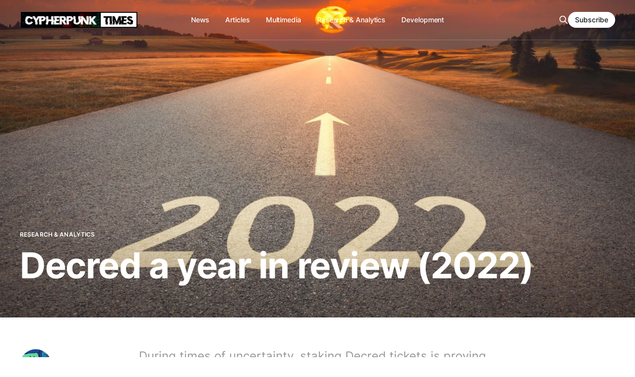

--- FILE ---
content_type: text/html; charset=utf-8
request_url: https://www.cypherpunktimes.com/decred-a-year-in-review-2022/
body_size: 9115
content:
<!DOCTYPE html>
<html lang="en">

<head>
    <meta charset="utf-8">
    <meta name="viewport" content="width=device-width, initial-scale=1">
    <title>Decred a year in review (2022)</title>
    <link rel="stylesheet" href="https://www.cypherpunktimes.com/assets/built/screen.css?v=8aeb8965b1">

    <meta name="description" content="During times of uncertainty, staking Decred tickets is proving to be a pretty solid store of value. Earn interest whilst waiting out the storm.">
    <link rel="icon" href="https://www.cypherpunktimes.com/content/images/size/w256h256/2023/07/cypherpunk-times-icon.png" type="image/png">
    <link rel="canonical" href="https://www.cypherpunktimes.com/decred-a-year-in-review-2022/">
    <meta name="referrer" content="no-referrer-when-downgrade">
    
    <meta property="og:site_name" content="Cypherpunk Times">
    <meta property="og:type" content="article">
    <meta property="og:title" content="Decred a year in review (2022)">
    <meta property="og:description" content="During times of uncertainty, staking Decred tickets is proving to be a pretty solid store of value. Earn interest whilst waiting out the storm.">
    <meta property="og:url" content="https://www.cypherpunktimes.com/decred-a-year-in-review-2022/">
    <meta property="og:image" content="https://www.cypherpunktimes.com/content/images/size/w1200/2023/01/A-year-in-review-2022.jpg">
    <meta property="article:published_time" content="2023-01-26T08:52:05.000Z">
    <meta property="article:modified_time" content="2023-01-26T18:16:56.000Z">
    <meta property="article:tag" content="Research &amp;amp; Analytics">
    
    <meta property="article:publisher" content="https://www.facebook.com/ghost">
    <meta property="article:author" content="https://www.facebook.com/DecredSociety">
    <meta name="twitter:card" content="summary_large_image">
    <meta name="twitter:title" content="Decred a year in review (2022)">
    <meta name="twitter:description" content="During times of uncertainty, staking Decred tickets is proving to be a pretty solid store of value. Earn interest whilst waiting out the storm.">
    <meta name="twitter:url" content="https://www.cypherpunktimes.com/decred-a-year-in-review-2022/">
    <meta name="twitter:image" content="https://www.cypherpunktimes.com/content/images/size/w1200/2023/01/A-year-in-review-2022.jpg">
    <meta name="twitter:label1" content="Written by">
    <meta name="twitter:data1" content="Phoenix Green">
    <meta name="twitter:label2" content="Filed under">
    <meta name="twitter:data2" content="Research &amp; Analytics">
    <meta name="twitter:site" content="@cypherpunktimes">
    <meta name="twitter:creator" content="@DecredSociety">
    <meta property="og:image:width" content="1200">
    <meta property="og:image:height" content="600">
    
    <script type="application/ld+json">
{
    "@context": "https://schema.org",
    "@type": "Article",
    "publisher": {
        "@type": "Organization",
        "name": "Cypherpunk Times",
        "url": "https://www.cypherpunktimes.com/",
        "logo": {
            "@type": "ImageObject",
            "url": "https://www.cypherpunktimes.com/content/images/2023/07/Cypherpunk-time-website-header.png"
        }
    },
    "author": {
        "@type": "Person",
        "name": "Phoenix Green",
        "image": {
            "@type": "ImageObject",
            "url": "https://www.cypherpunktimes.com/content/images/2022/05/e4bhU5Xj_400x400.jpg",
            "width": 400,
            "height": 400
        },
        "url": "https://www.cypherpunktimes.com/author/phoenix-green/",
        "sameAs": [
            "http://decredsociety.com",
            "https://www.facebook.com/DecredSociety",
            "https://x.com/DecredSociety"
        ]
    },
    "headline": "Decred a year in review (2022)",
    "url": "https://www.cypherpunktimes.com/decred-a-year-in-review-2022/",
    "datePublished": "2023-01-26T08:52:05.000Z",
    "dateModified": "2023-01-26T18:16:56.000Z",
    "image": {
        "@type": "ImageObject",
        "url": "https://www.cypherpunktimes.com/content/images/size/w1200/2023/01/A-year-in-review-2022.jpg",
        "width": 1200,
        "height": 600
    },
    "keywords": "Research & Analytics",
    "description": "During times of uncertainty, staking Decred tickets is proving to be a pretty solid store of value. Earn interest whilst waiting out the storm.",
    "mainEntityOfPage": "https://www.cypherpunktimes.com/decred-a-year-in-review-2022/"
}
    </script>

    <meta name="generator" content="Ghost 6.6">
    <link rel="alternate" type="application/rss+xml" title="Cypherpunk Times" href="https://www.cypherpunktimes.com/rss/">
    <script defer src="https://cdn.jsdelivr.net/ghost/portal@~2.56/umd/portal.min.js" data-i18n="true" data-ghost="https://www.cypherpunktimes.com/" data-key="c4a3d4c1477f48b1635d6d1641" data-api="https://decred-magazine.ghost.io/ghost/api/content/" data-locale="en" crossorigin="anonymous"></script><style id="gh-members-styles">.gh-post-upgrade-cta-content,
.gh-post-upgrade-cta {
    display: flex;
    flex-direction: column;
    align-items: center;
    font-family: -apple-system, BlinkMacSystemFont, 'Segoe UI', Roboto, Oxygen, Ubuntu, Cantarell, 'Open Sans', 'Helvetica Neue', sans-serif;
    text-align: center;
    width: 100%;
    color: #ffffff;
    font-size: 16px;
}

.gh-post-upgrade-cta-content {
    border-radius: 8px;
    padding: 40px 4vw;
}

.gh-post-upgrade-cta h2 {
    color: #ffffff;
    font-size: 28px;
    letter-spacing: -0.2px;
    margin: 0;
    padding: 0;
}

.gh-post-upgrade-cta p {
    margin: 20px 0 0;
    padding: 0;
}

.gh-post-upgrade-cta small {
    font-size: 16px;
    letter-spacing: -0.2px;
}

.gh-post-upgrade-cta a {
    color: #ffffff;
    cursor: pointer;
    font-weight: 500;
    box-shadow: none;
    text-decoration: underline;
}

.gh-post-upgrade-cta a:hover {
    color: #ffffff;
    opacity: 0.8;
    box-shadow: none;
    text-decoration: underline;
}

.gh-post-upgrade-cta a.gh-btn {
    display: block;
    background: #ffffff;
    text-decoration: none;
    margin: 28px 0 0;
    padding: 8px 18px;
    border-radius: 4px;
    font-size: 16px;
    font-weight: 600;
}

.gh-post-upgrade-cta a.gh-btn:hover {
    opacity: 0.92;
}</style>
    <script defer src="https://cdn.jsdelivr.net/ghost/sodo-search@~1.8/umd/sodo-search.min.js" data-key="c4a3d4c1477f48b1635d6d1641" data-styles="https://cdn.jsdelivr.net/ghost/sodo-search@~1.8/umd/main.css" data-sodo-search="https://decred-magazine.ghost.io/" data-locale="en" crossorigin="anonymous"></script>
    
    <link href="https://www.cypherpunktimes.com/webmentions/receive/" rel="webmention">
    <script defer src="/public/cards.min.js?v=8aeb8965b1"></script>
    <link rel="stylesheet" type="text/css" href="/public/cards.min.css?v=8aeb8965b1">
    <script defer src="/public/comment-counts.min.js?v=8aeb8965b1" data-ghost-comments-counts-api="https://www.cypherpunktimes.com/members/api/comments/counts/"></script>
    <script defer src="/public/member-attribution.min.js?v=8aeb8965b1"></script><style>:root {--ghost-accent-color: #000000;}</style>
    <style>
.post-template .gh-article-image { display: none; }
    
.gh-foot-menu .nav{ 
  list-style-type: none;
  display: grid;
  grid-template-columns: repeat(auto-fit,minmax(200px, 1fr));
  gap: 10px;
    }

/* Featured image style */
figcaption {
font-size: 1.5rem;
text-align: left;
color: black;
font-style: italic;
    }

.gh-content figcaption a {
color: var(--color-darker-gray);
text-decoration: underline;
    }
    
    
</style>
</head>

<body class="post-template tag-research-and-analytics has-full-image is-head-transparent is-head-b--n--a is-head-brand">
    <div class="gh-site">
        <header id="gh-head" class="gh-head gh-outer">
            <div class="gh-head-inner gh-inner">

                <div class="gh-head-brand">
                    <div class="gh-head-brand-wrapper">
                        <a class="gh-head-logo" href="https://www.cypherpunktimes.com">
                                <img src="https://www.cypherpunktimes.com/content/images/2023/07/Cypherpunk-time-website-header.png" alt="Cypherpunk Times">

                                    <img src="https://www.cypherpunktimes.com/content/images/2023/07/Cypherpunk-time-website-header-1.png" alt="Cypherpunk Times">
                        </a>
                    </div>
                    <button class="gh-search gh-icon-btn" data-ghost-search><svg xmlns="http://www.w3.org/2000/svg" fill="none" viewBox="0 0 24 24" stroke="currentColor" stroke-width="2" width="20" height="20"><path stroke-linecap="round" stroke-linejoin="round" d="M21 21l-6-6m2-5a7 7 0 11-14 0 7 7 0 0114 0z"></path></svg></button>
                    <button class="gh-burger"></button>
                </div>

                <nav class="gh-head-menu">
                    <ul class="nav">
    <li class="nav-news"><a href="https://www.cypherpunktimes.com/tag/news/">News</a></li>
    <li class="nav-articles"><a href="https://www.cypherpunktimes.com/tag/articles/">Articles</a></li>
    <li class="nav-multimedia"><a href="https://www.cypherpunktimes.com/tag/multimedia/">Multimedia</a></li>
    <li class="nav-research-analytics"><a href="https://www.cypherpunktimes.com/tag/research-and-analytics/">Research &amp; Analytics</a></li>
    <li class="nav-development"><a href="https://www.cypherpunktimes.com/tag/development/">Development</a></li>
</ul>

                </nav>

                <div class="gh-head-actions">
                    <button class="gh-search gh-icon-btn" data-ghost-search><svg xmlns="http://www.w3.org/2000/svg" fill="none" viewBox="0 0 24 24" stroke="currentColor" stroke-width="2" width="20" height="20"><path stroke-linecap="round" stroke-linejoin="round" d="M21 21l-6-6m2-5a7 7 0 11-14 0 7 7 0 0114 0z"></path></svg></button>
                        <a class="gh-head-btn gh-btn gh-primary-btn" href="#/portal/signup" data-portal="signup">Subscribe</a>
                </div>
            </div>
        </header>


        
        <section class="gh-cover loading gh-outer">
            <img
                class="gh-cover-image"
                srcset="/content/images/size/w300/2023/01/A-year-in-review-2022.jpg 300w,
                        /content/images/size/w720/2023/01/A-year-in-review-2022.jpg 720w,
                        /content/images/size/w960/2023/01/A-year-in-review-2022.jpg 960w,
                        /content/images/size/w1200/2023/01/A-year-in-review-2022.jpg 1200w,
                        /content/images/size/w2000/2023/01/A-year-in-review-2022.jpg 2000w"
                sizes="100vw"
                src="/content/images/size/w1200/2023/01/A-year-in-review-2022.jpg"
                alt=""
            >

            <div class="gh-cover-content">
                    <a class="gh-article-tag" href="https://www.cypherpunktimes.com/tag/research-and-analytics/">Research &amp; Analytics</a>

                <h1 class="gh-cover-title">Decred a year in review (2022)</h1>
            </div>
        </section>

<main class="gh-main">
        <article class="gh-article post tag-research-and-analytics">
            <header class="gh-article-header gh-canvas">
                    <aside class="gh-article-sidebar">
            <figure class="gh-author-image">
                    <img src="https://www.cypherpunktimes.com/content/images/2022/05/e4bhU5Xj_400x400.jpg" alt="Phoenix Green">
            </figure>

            <h4 class="gh-author-name">
                <a href="/author/phoenix-green/">Phoenix Green</a>
            </h4>

        <div class="gh-article-meta">
            <div class="gh-article-meta-inner">
                <time class="gh-article-date" datetime="2023-01-26">Jan 26, 2023</time>
                    <span class="gh-article-meta-sep"></span>
                    <span class="gh-article-length">6 min</span>
            </div>
        </div>
    </aside>

                    <p class="gh-article-excerpt">During times of uncertainty, staking Decred tickets is proving to be a pretty solid store of value. Earn interest whilst waiting out the storm.</p>
            </header>

            <section class="gh-content gh-canvas">
                <p>In terms of price, Decred has been in a downward cycle for almost 2 years since hitting its all-time high of $246 in Apr 16, 2021. During this time, Decred’s fundamentals have continued to improve with innovation and progress across its entire technology stack. Decred continues to develop at a remarkable rate and even add products to its ecosystem (Bison Relay). The price is not telling the whole story, with a bit of digging who knows what you’ll uncover!</p><figure class="kg-card kg-image-card"><img src="https://www.cypherpunktimes.com/content/images/2023/01/1.2.-November-20---Jan-23.jpg" class="kg-image" alt loading="lazy" width="2000" height="1155" srcset="https://www.cypherpunktimes.com/content/images/size/w600/2023/01/1.2.-November-20---Jan-23.jpg 600w, https://www.cypherpunktimes.com/content/images/size/w1000/2023/01/1.2.-November-20---Jan-23.jpg 1000w, https://www.cypherpunktimes.com/content/images/size/w1600/2023/01/1.2.-November-20---Jan-23.jpg 1600w, https://www.cypherpunktimes.com/content/images/size/w2400/2023/01/1.2.-November-20---Jan-23.jpg 2400w" sizes="(min-width: 720px) 720px"></figure><p><em>Decred / USD price overview</em></p><h2 id="price-action">Price action</h2><p>Decred opened the year with a price of $69.95 and ended 2022 with the yearly low of $18.29, $8 higher than the start of the November 2020 bull run. Support held at $47 until May 2022, which coincided with the consensus / miner reward change and the Terra Luna crash. This downward action was expected as miners began to add sell pressure as they exited their dcr positions, the expectation was, we would initially lose 2/3 of the project hash rate with a similar decline in price. Decred’s hash power dropped from 300ph/s to 30ph/s and is now consistently in a range of 65ph/s to 100ph/s. This negative action is likely to take between 6 months and 18 months to play out. The eventual stabilising of price and hash rate will lead to a more environmentally friendly project and stronger potential for price realisation. At almost, the same time as the protocol upgrade, the Terra death spiral occurred and started the bear market for the rest of the crypto space.</p><figure class="kg-card kg-image-card"><img src="https://www.cypherpunktimes.com/content/images/2023/01/2.2.-Decred-hash-rate.jpg" class="kg-image" alt loading="lazy" width="1200" height="595" srcset="https://www.cypherpunktimes.com/content/images/size/w600/2023/01/2.2.-Decred-hash-rate.jpg 600w, https://www.cypherpunktimes.com/content/images/size/w1000/2023/01/2.2.-Decred-hash-rate.jpg 1000w, https://www.cypherpunktimes.com/content/images/2023/01/2.2.-Decred-hash-rate.jpg 1200w" sizes="(min-width: 720px) 720px"></figure><p><em>Decred hash rate</em></p><h2 id="pow-vs-pos">POW vs POS</h2><p>During this year, we have seen wide speculation as to which is better POW or POS. Although POW is still the winning formula for Bitcoin BTC, other projects with pure proof of work and no ASIC resistance are likely to have considerably weaker security. The centralisation of chip manufacturing has also been considered a negative effect on POW project’s going forward. </p><p>Ethereum moved from POW to POS this year, with several other notable projects aiming to follow suite, including ZCash. Decred’s hybrid protocol is still seen as the best solution for the project in terms of security, efficiency, and decentralisation. As JYP put it in a recent interview, “POW is still needed in the project for numerous reasons including, offering the project more efficiency when delivering block headers to SPV clients”. There are currently no plans to move the project to pure proof of stake.</p><h2 id="crypto-fraud">Crypto fraud</h2><p>From September 2022 we started to see the hash rate rebalance, as did the price of DCR. That is, until the next crypto melt down in November 2022, when the exchange FTX started to fail, ultimately ending in bankruptcy and the loss of billions of dollars of investor money. Although FTX was acting in the crypto space, it didn’t hold true to any of the crypto ethos’s. One lesson learned the hard way, for many, “It’s not crypto if you don’t have custody of your assets”.</p><p>It’s fair to say that 2022, has been a very chaotic year for the space. But if you take your eyes off the price and the hash rate and focus them on a measure that can’t be found in any other project. You’ll notice that Decred has actually become a bit of a safe haven for investors. The measure I’m referencing is, the ticket pool value. During the price peak in April 2021 Decred’s ticket pool value was 7.4 million dcr. At this time, there was an exodus to cash because the dcr price was excellent both against fiat currencies and BTC. However, fast-forward to the start of 2022, when Decred’s price has been shredded, the ticket pool value increased exponentially to 8.5 million dcr. This can also be seen again in May and November 2022, when the market was plummeting due to sell pressure, the smart investors were moving their wealth to places of safety. Typically, this is gold and precious metals or positions that reduce their fiat debt burdens.</p><h2 id="ticket-pool-value">Ticket pool value</h2><p>In November 2022, the ticket pool value reached an all-time high of 9.5 million dcr (over 65% of the current supply). At this time, the crypto space was experiencing a shock wave of pressures from every angle, taking prices even lower, including the dcr price which reached a yearly low of $19.</p><p>During times of uncertainty, staking Decred tickets is proving to be a pretty solid store of value. Earn interest whilst waiting out the storm. As stability comes back to the market, I wouldn’t be surprises to see the ticket pool value decrease to more relative levels. As people unlock their wealth and search for other lucrative and speculative ventures. This in turn offers others an opportunity to participate and earn yield in a stable project.</p><figure class="kg-card kg-image-card"><img src="https://www.cypherpunktimes.com/content/images/2023/01/3.2.-Decred-ticket-pool-value.jpg" class="kg-image" alt loading="lazy" width="2000" height="1020" srcset="https://www.cypherpunktimes.com/content/images/size/w600/2023/01/3.2.-Decred-ticket-pool-value.jpg 600w, https://www.cypherpunktimes.com/content/images/size/w1000/2023/01/3.2.-Decred-ticket-pool-value.jpg 1000w, https://www.cypherpunktimes.com/content/images/size/w1600/2023/01/3.2.-Decred-ticket-pool-value.jpg 1600w, https://www.cypherpunktimes.com/content/images/size/w2400/2023/01/3.2.-Decred-ticket-pool-value.jpg 2400w" sizes="(min-width: 720px) 720px"></figure><p><em>Decred ticket pool value</em></p><h2 id="comparing-price">Comparing price</h2><p>Comparing Decred’s price against both fiat currencies and Bitcoin BTC. Over the first weeks of January 2023, we’ve seen the price of Decred start to rise against the dollar, whilst simultaneously hitting a rare low against BTC. Interestingly, during this time, we’ve also seen the ticket pool value come down, whilst the hash rate has reached highs of 100ph/s. Relatively, it looks like the market is moving to more positive grounds. You should keep in mind that we’re likely to see plenty of fake price pumps in 2023 that will lead to nothing or speculators losing money during the dump. Don’t be pulled into the hype, understand your investment and try to stay the course.</p><figure class="kg-card kg-image-card"><img src="https://www.cypherpunktimes.com/content/images/2023/01/4.-DCR-BTC.jpg" class="kg-image" alt loading="lazy" width="2000" height="1155" srcset="https://www.cypherpunktimes.com/content/images/size/w600/2023/01/4.-DCR-BTC.jpg 600w, https://www.cypherpunktimes.com/content/images/size/w1000/2023/01/4.-DCR-BTC.jpg 1000w, https://www.cypherpunktimes.com/content/images/size/w1600/2023/01/4.-DCR-BTC.jpg 1600w, https://www.cypherpunktimes.com/content/images/size/w2400/2023/01/4.-DCR-BTC.jpg 2400w" sizes="(min-width: 720px) 720px"></figure><p><em>Decred price comparison with DCR/BTC (top) and DCR/USD (bottom)</em></p><p>The last time Decred saw lows, like these, for both fiat currencies and BTC, it was November 2020. Which was followed by a 5-month rise of over 1000%. My suspicion is people are loading up their DCR ammo ready for some big movements in 2023.</p><h2 id="the-treasury">The treasury</h2><p>In March 2021, Decred began the move to a fully decentralised Treasury, which completed in May 2022. At the beginning of 2022 the legacy treasury held 669,459 dcr by January 2023 the new decentralised treasury and legacy treasury combined holds over 838,000 dcr worth approximately $20 million.</p><p>Another factor that most people overlook about Decred is its ability to weather a storm by being able to self fund its projects and initiatives. Whilst other projects across crypto and the wider markets are cutting jobs in the tens of thousands, Decred continues to slowly grow its team and fund innovation. A big reason for this is the Decred stakeholders are very critical when spending money from the treasury, and proposals undergo a good amount of scrutiny to make sure the work proposed is a good fit for the project. In 2022, the treasure received approximately 130,000 dcr and spent approximately 30,000 dcr.</p><figure class="kg-card kg-image-card"><img src="https://www.cypherpunktimes.com/content/images/2023/01/5.2.-Legacy-treasury.jpg" class="kg-image" alt loading="lazy" width="2000" height="1141" srcset="https://www.cypherpunktimes.com/content/images/size/w600/2023/01/5.2.-Legacy-treasury.jpg 600w, https://www.cypherpunktimes.com/content/images/size/w1000/2023/01/5.2.-Legacy-treasury.jpg 1000w, https://www.cypherpunktimes.com/content/images/size/w1600/2023/01/5.2.-Legacy-treasury.jpg 1600w, https://www.cypherpunktimes.com/content/images/size/w2400/2023/01/5.2.-Legacy-treasury.jpg 2400w" sizes="(min-width: 720px) 720px"></figure><figure class="kg-card kg-image-card"><img src="https://www.cypherpunktimes.com/content/images/2023/01/6.2.-New-Decentralised-Treasury.jpg" class="kg-image" alt loading="lazy" width="2000" height="1159" srcset="https://www.cypherpunktimes.com/content/images/size/w600/2023/01/6.2.-New-Decentralised-Treasury.jpg 600w, https://www.cypherpunktimes.com/content/images/size/w1000/2023/01/6.2.-New-Decentralised-Treasury.jpg 1000w, https://www.cypherpunktimes.com/content/images/size/w1600/2023/01/6.2.-New-Decentralised-Treasury.jpg 1600w, https://www.cypherpunktimes.com/content/images/size/w2400/2023/01/6.2.-New-Decentralised-Treasury.jpg 2400w" sizes="(min-width: 720px) 720px"></figure><p><em>Decred's Legacy Treasury (top) and Decentralised Treasury (bottom)</em></p><h2 id="moving-forward">Moving forward</h2><p>2023 is likely to be an exciting year for Decred as a few of its projects reach a level of maturity that sees them ready for general use. DCRDEX will lead the way with its version 1 release and bring to market Ethereum pairs and ERC20 token trading, including pairs for USDC and Tether USDT. Along with this is the market maker bot that will enable liquidity providers to run various algorithms, including arbitrage trading across exchanges. Furthermore, it’s likely that production will begin for the mesh network implementations for both Coinshuffle++ mixing servers and the DCRDEX servers. Which will increase the resilience and decentralisation for these projects ten-fold.</p><p>The innovation, I’m most looking forward to in 2023, is Bison Relay becoming a mobile app and offering storefronts and content pages. My hope is, Bison Relay will become a fully fledged mobile wallet app for both iOS and Android, filling this current void. Bison Relay already offers SPV wallet functionality that enables user's to fund, open and close Lightning Network channels. With a few more uncovered wallet features, it’s not hard to see that Bison Relay will be an incredibly impressive and secure mobile wallet. A wallet that can cater for a multitude of services, including on-chain transaction; cheaper, faster LN transactions for smaller payments; and a whole host of other experiences that enable Decred to grow exponentially.</p><p><em><strong>Disclaimer</strong> — Please note the above research is not financial advice, and you should always do your own due diligence before investing your money. Investments can go down as well as up, and cryptocurrencies are typically volatile assets.</em></p><p><em>The views expressed in this article are that of the author and based on the author's own research and investigation. The author is happy to receive comments, feedback and suggested edits for this article to help evolve the open nature of the discussion.</em></p>
            </section>
        </article>

                <div class="gh-read-next gh-canvas">
                <section class="gh-pagehead">
                    <h4 class="gh-pagehead-title">Read next</h4>
                </section>

                <div class="gh-topic gh-topic-grid">
                    <div class="gh-topic-content">
                            <article class="gh-card post">
    <a class="gh-card-link" href="/digital-anonymity-is-it-achievable/">
            <figure class="gh-card-image">
                <img
                    srcset="/content/images/size/w300/2024/03/diganon.jpg 300w,
                            /content/images/size/w720/2024/03/diganon.jpg 720w,
                            /content/images/size/w960/2024/03/diganon.jpg 960w,
                            /content/images/size/w1200/2024/03/diganon.jpg 1200w,
                            /content/images/size/w2000/2024/03/diganon.jpg 2000w"
                    sizes="(max-width: 1200px) 100vw, 1200px"
                    src="/content/images/size/w720/2024/03/diganon.jpg"
                    alt="Digital Anonymity - Is it Achievable?"
                >
            </figure>

        <div class="gh-card-wrapper">
            <header class="gh-card-header">
                <h3 class="gh-card-title">Digital Anonymity - Is it Achievable?</h3>
            </header>

                    <div class="gh-card-excerpt">With increasing surveillance is it possible to achieve digital anonymity?</div>

            <footer class="gh-card-footer">
                <span class="gh-card-author">Tall Americano</span>
                <time class="gh-card-date" datetime="2024-03-12">Mar 12, 2024</time>
                    <script
    data-ghost-comment-count="65f03b103a854b00016cd38b"
    data-ghost-comment-count-empty=""
    data-ghost-comment-count-singular="comment"
    data-ghost-comment-count-plural="comments"
    data-ghost-comment-count-tag="span"
    data-ghost-comment-count-class-name="gh-card-comments"
    data-ghost-comment-count-autowrap="true"
>
</script>
            </footer>
        </div>
    </a>
</article>                            <article class="gh-card post">
    <a class="gh-card-link" href="/facial-recognition-technology-frt-pros-and-cons-2-2/">
            <figure class="gh-card-image">
                <img
                    srcset="/content/images/size/w300/2024/01/frt3.jpg 300w,
                            /content/images/size/w720/2024/01/frt3.jpg 720w,
                            /content/images/size/w960/2024/01/frt3.jpg 960w,
                            /content/images/size/w1200/2024/01/frt3.jpg 1200w,
                            /content/images/size/w2000/2024/01/frt3.jpg 2000w"
                    sizes="(max-width: 1200px) 100vw, 1200px"
                    src="/content/images/size/w720/2024/01/frt3.jpg"
                    alt="The Face of Tomorrow"
                >
            </figure>

        <div class="gh-card-wrapper">
            <header class="gh-card-header">
                <h3 class="gh-card-title">The Face of Tomorrow</h3>
            </header>

                    <div class="gh-card-excerpt">FRT laws focus on giving power to enforcement at the expense of personal freedoms and privacies. Is this the technology that facilitates an Orwellian future or is this the innovation that propels humanity to greater heights?</div>

            <footer class="gh-card-footer">
                <span class="gh-card-author">Tall Americano</span>
                <time class="gh-card-date" datetime="2024-02-11">Feb 11, 2024</time>
                    <script
    data-ghost-comment-count="65ae7e1720ea31000189bcbd"
    data-ghost-comment-count-empty=""
    data-ghost-comment-count-singular="comment"
    data-ghost-comment-count-plural="comments"
    data-ghost-comment-count-tag="span"
    data-ghost-comment-count-class-name="gh-card-comments"
    data-ghost-comment-count-autowrap="true"
>
</script>
            </footer>
        </div>
    </a>
</article>                            <article class="gh-card post">
    <a class="gh-card-link" href="/facial-recognition-technology-frt-pros-and-cons/">
            <figure class="gh-card-image">
                <img
                    srcset="/content/images/size/w300/2024/01/frt.jpg 300w,
                            /content/images/size/w720/2024/01/frt.jpg 720w,
                            /content/images/size/w960/2024/01/frt.jpg 960w,
                            /content/images/size/w1200/2024/01/frt.jpg 1200w,
                            /content/images/size/w2000/2024/01/frt.jpg 2000w"
                    sizes="(max-width: 1200px) 100vw, 1200px"
                    src="/content/images/size/w720/2024/01/frt.jpg"
                    alt="The Face of Tomorrow: Exploring the Upsides and Downsides of Facial Recognition Technology (FRT) (1/2)"
                >
            </figure>

        <div class="gh-card-wrapper">
            <header class="gh-card-header">
                <h3 class="gh-card-title">The Face of Tomorrow: Exploring the Upsides and Downsides of Facial Recognition Technology (FRT) (1/2)</h3>
            </header>

                    <div class="gh-card-excerpt">FRT where innovation meets controversy. Are you concerned about privacy?</div>

            <footer class="gh-card-footer">
                <span class="gh-card-author">Tall Americano</span>
                <time class="gh-card-date" datetime="2024-01-27">Jan 27, 2024</time>
                    <script
    data-ghost-comment-count="65a7a920385052000147abe7"
    data-ghost-comment-count-empty=""
    data-ghost-comment-count-singular="comment"
    data-ghost-comment-count-plural="comments"
    data-ghost-comment-count-tag="span"
    data-ghost-comment-count-class-name="gh-card-comments"
    data-ghost-comment-count-autowrap="true"
>
</script>
            </footer>
        </div>
    </a>
</article>                    </div>
                </div>
            </div>

                <div class="gh-comments gh-read-next gh-canvas">
            <section class="gh-pagehead">
                <h4 class="gh-pagehead-title">Comments (<script
    data-ghost-comment-count="63d0e36538015b004d60e849"
    data-ghost-comment-count-empty="0"
    data-ghost-comment-count-singular=""
    data-ghost-comment-count-plural=""
    data-ghost-comment-count-tag="span"
    data-ghost-comment-count-class-name=""
    data-ghost-comment-count-autowrap="true"
>
</script>)</h3>
            </section>
            
        <script defer src="https://cdn.jsdelivr.net/ghost/comments-ui@~1.2/umd/comments-ui.min.js" data-locale="en" data-ghost-comments="https://www.cypherpunktimes.com/" data-api="https://decred-magazine.ghost.io/ghost/api/content/" data-admin="https://decred-magazine.ghost.io/ghost/" data-key="c4a3d4c1477f48b1635d6d1641" data-title="" data-count="false" data-post-id="63d0e36538015b004d60e849" data-color-scheme="auto" data-avatar-saturation="60" data-accent-color="#000000" data-comments-enabled="all" data-publication="Cypherpunk Times" crossorigin="anonymous"></script>
    
        </div>
</main>



        <footer class="gh-foot gh-outer">
            <div class="gh-foot-inner gh-inner">
                    <section class="gh-subscribe">
                            <h3 class="gh-subscribe-title">Subscribe to Cypherpunk Times</h3>

                                <div class="gh-subscribe-description">Sign up now and get the latest NEWS, Articles, Charts and Guides from the cypherpunk network</div>

                            <button class="gh-subscribe-btn gh-btn" data-portal="signup"><svg width="20" height="20" viewBox="0 0 20 20" fill="none" stroke="currentColor" xmlns="http://www.w3.org/2000/svg">
    <path d="M3.33332 3.33334H16.6667C17.5833 3.33334 18.3333 4.08334 18.3333 5.00001V15C18.3333 15.9167 17.5833 16.6667 16.6667 16.6667H3.33332C2.41666 16.6667 1.66666 15.9167 1.66666 15V5.00001C1.66666 4.08334 2.41666 3.33334 3.33332 3.33334Z" stroke-width="1.5" stroke-linecap="round" stroke-linejoin="round"/>
    <path d="M18.3333 5L9.99999 10.8333L1.66666 5" stroke-width="1.5" stroke-linecap="round" stroke-linejoin="round"/>
</svg> Subscribe now</button>
                    </section>

                <nav class="gh-foot-menu">
                    <ul class="nav">
    <li class="nav-cypherpunk-times"><a href="https://www.cypherpunktimes.com/about/">Cypherpunk Times</a></li>
    <li class="nav-bitcoin"><a href="https://www.cypherpunktimes.com/tag/bitcoin/">Bitcoin</a></li>
    <li class="nav-dash"><a href="https://www.cypherpunktimes.com/tag/dash/">Dash</a></li>
    <li class="nav-decred"><a href="https://www.cypherpunktimes.com/tag/decred/">Decred</a></li>
    <li class="nav-digibyte"><a href="https://www.cypherpunktimes.com/tag/digibyte/">Digibyte</a></li>
    <li class="nav-firo"><a href="https://www.cypherpunktimes.com/tag/firo/">Firo</a></li>
    <li class="nav-horizen"><a href="https://www.cypherpunktimes.com/tag/horizen/">Horizen</a></li>
    <li class="nav-litecoin"><a href="https://www.cypherpunktimes.com/tag/litecoin/">Litecoin</a></li>
    <li class="nav-monero"><a href="https://www.cypherpunktimes.com/tag/monero/">Monero</a></li>
    <li class="nav-zcash"><a href="https://www.cypherpunktimes.com/tag/zcash/">ZCash</a></li>
    <li class="nav-bison-relay"><a href="https://www.cypherpunktimes.com/tag/bison-relay/">Bison Relay</a></li>
    <li class="nav-dcrdex"><a href="https://www.cypherpunktimes.com/tag/dcrdex/">DCRDEX</a></li>
    <li class="nav-decrediton"><a href="https://www.cypherpunktimes.com/tag/decrediton/">Decrediton</a></li>
</ul>

                </nav>

                <div class="gh-copyright">
                        CypherpunkTimes - funded by Decred
                </div>
            </div>
        </footer>
    </div>

        <div class="pswp" tabindex="-1" role="dialog" aria-hidden="true">
    <div class="pswp__bg"></div>

    <div class="pswp__scroll-wrap">
        <div class="pswp__container">
            <div class="pswp__item"></div>
            <div class="pswp__item"></div>
            <div class="pswp__item"></div>
        </div>

        <div class="pswp__ui pswp__ui--hidden">
            <div class="pswp__top-bar">
                <div class="pswp__counter"></div>

                <button class="pswp__button pswp__button--close" title="Close (Esc)"></button>
                <button class="pswp__button pswp__button--share" title="Share"></button>
                <button class="pswp__button pswp__button--fs" title="Toggle fullscreen"></button>
                <button class="pswp__button pswp__button--zoom" title="Zoom in/out"></button>

                <div class="pswp__preloader">
                    <div class="pswp__preloader__icn">
                        <div class="pswp__preloader__cut">
                            <div class="pswp__preloader__donut"></div>
                        </div>
                    </div>
                </div>
            </div>

            <div class="pswp__share-modal pswp__share-modal--hidden pswp__single-tap">
                <div class="pswp__share-tooltip"></div>
            </div>

            <button class="pswp__button pswp__button--arrow--left" title="Previous (arrow left)"></button>
            <button class="pswp__button pswp__button--arrow--right" title="Next (arrow right)"></button>

            <div class="pswp__caption">
                <div class="pswp__caption__center"></div>
            </div>
        </div>
    </div>
</div>
    <script src="https://www.cypherpunktimes.com/assets/built/main.min.js?v=8aeb8965b1"></script>

    
</body>

</html>
